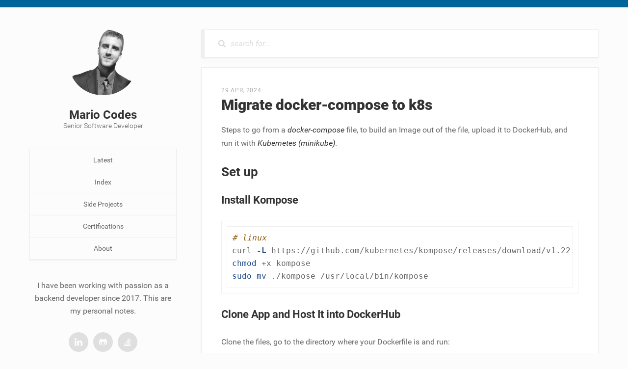

--- FILE ---
content_type: text/html; charset=utf-8
request_url: https://mariocod.es/migrate-docker-compose-to-k8s.html
body_size: 3620
content:
<!DOCTYPE html>
<html>
    <head>
    <meta charset="utf-8">
    <meta http-equiv="X-UA-Compatible" content="IE=edge">
    <meta name="viewport" content="width=device-width, initial-scale=1">

    <title>Migrate docker-compose to k8s | Mario Codes &mdash; Senior Software Developer </title>
    <meta property="og:title" content="Migrate docker-compose to k8s | Mario Codes &mdash; Senior Software Developer " />
    <meta name="twitter:title" content="Migrate docker-compose to k8s | Mario Codes &mdash; Senior Software Developer " />

    <meta name="description" content="I have been working with passion as a backend developer since 2017. This are my personal notes.">
    <meta name="description" property="og:description" content="I have been working with passion as a backend developer since 2017. This are my personal notes." />
    <meta name="twitter:description" content="I have been working with passion as a backend developer since 2017. This are my personal notes." />

    <meta name="twitter:card" content="summary_large_image" />
    
    <meta property="og:url" content="https://mariocod.es/migrate-docker-compose-to-k8s.html" />

    <meta property="og:image" content="" />
    <meta name="twitter:image" content="" />

    <meta name="author" content="Mario Codes" />

    <meta name="copyright" content="Copyright by Mario Codes. All Rights Reserved." />

    <style>
        @font-face {
            font-family: 'Roboto';
            font-style: normal;
            font-weight: 300;
            src: local('Roboto Light'), local('Roboto-Light'), url(https://fonts.gstatic.com/s/roboto/v15/Hgo13k-tfSpn0qi1SFdUfVtXRa8TVwTICgirnJhmVJw.woff2) format('woff2');
            unicode-range: U+0000-00FF, U+0131, U+0152-0153, U+02C6, U+02DA, U+02DC, U+2000-206F, U+2074, U+20AC, U+2212, U+2215, U+E0FF, U+EFFD, U+F000;
        }

        @font-face {
            font-family: 'Roboto';
            font-style: normal;
            font-weight: 400;
            src: local('Roboto'), local('Roboto-Regular'), url(https://fonts.gstatic.com/s/roboto/v15/CWB0XYA8bzo0kSThX0UTuA.woff2) format('woff2');
            unicode-range: U+0000-00FF, U+0131, U+0152-0153, U+02C6, U+02DA, U+02DC, U+2000-206F, U+2074, U+20AC, U+2212, U+2215, U+E0FF, U+EFFD, U+F000;
        }

        @font-face {
            font-family: 'Roboto';
            font-style: normal;
            font-weight: 700;
            src: local('Roboto Bold'), local('Roboto-Bold'), url(https://fonts.gstatic.com/s/roboto/v15/d-6IYplOFocCacKzxwXSOFtXRa8TVwTICgirnJhmVJw.woff2) format('woff2');
            unicode-range: U+0000-00FF, U+0131, U+0152-0153, U+02C6, U+02DA, U+02DC, U+2000-206F, U+2074, U+20AC, U+2212, U+2215, U+E0FF, U+EFFD, U+F000;
        }

        @font-face {
            font-family: 'Roboto';
            font-style: normal;
            font-weight: 900;
            src: local('Roboto Black'), local('Roboto-Black'), url(https://fonts.gstatic.com/s/roboto/v15/mnpfi9pxYH-Go5UiibESIltXRa8TVwTICgirnJhmVJw.woff2) format('woff2');
            unicode-range: U+0000-00FF, U+0131, U+0152-0153, U+02C6, U+02DA, U+02DC, U+2000-206F, U+2074, U+20AC, U+2212, U+2215, U+E0FF, U+EFFD, U+F000;
        }

        @font-face {
            font-family: 'Roboto';
            font-style: italic;
            font-weight: 300;
            src: local('Roboto Light Italic'), local('Roboto-LightItalic'), url(https://fonts.gstatic.com/s/roboto/v15/7m8l7TlFO-S3VkhHuR0at44P5ICox8Kq3LLUNMylGO4.woff2) format('woff2');
            unicode-range: U+0000-00FF, U+0131, U+0152-0153, U+02C6, U+02DA, U+02DC, U+2000-206F, U+2074, U+20AC, U+2212, U+2215, U+E0FF, U+EFFD, U+F000;
        }

        @font-face {
            font-family: 'Roboto';
            font-style: italic;
            font-weight: 400;
            src: local('Roboto Italic'), local('Roboto-Italic'), url(https://fonts.gstatic.com/s/roboto/v15/vPcynSL0qHq_6dX7lKVByfesZW2xOQ-xsNqO47m55DA.woff2) format('woff2');
            unicode-range: U+0000-00FF, U+0131, U+0152-0153, U+02C6, U+02DA, U+02DC, U+2000-206F, U+2074, U+20AC, U+2212, U+2215, U+E0FF, U+EFFD, U+F000;
        }

        @font-face {
            font-family: 'Roboto';
            font-style: italic;
            font-weight: 700;
            src: local('Roboto Bold Italic'), local('Roboto-BoldItalic'), url(https://fonts.gstatic.com/s/roboto/v15/t6Nd4cfPRhZP44Q5QAjcC44P5ICox8Kq3LLUNMylGO4.woff2) format('woff2');
            unicode-range: U+0000-00FF, U+0131, U+0152-0153, U+02C6, U+02DA, U+02DC, U+2000-206F, U+2074, U+20AC, U+2212, U+2215, U+E0FF, U+EFFD, U+F000;
        }

        @font-face {
            font-family: 'Roboto';
            font-style: italic;
            font-weight: 900;
            src: local('Roboto Black Italic'), local('Roboto-BlackItalic'), url(https://fonts.gstatic.com/s/roboto/v15/bmC0pGMXrhphrZJmniIZpY4P5ICox8Kq3LLUNMylGO4.woff2) format('woff2');
            unicode-range: U+0000-00FF, U+0131, U+0152-0153, U+02C6, U+02DA, U+02DC, U+2000-206F, U+2074, U+20AC, U+2212, U+2215, U+E0FF, U+EFFD, U+F000;
        }
    </style>
    
    <link href="https://storage.googleapis.com/industrial-silo-276710.appspot.com/media/images/favicon.svg" rel="shortcut icon" type="image/x-icon" />
    
    <link rel="stylesheet" href="https://mariocod.es/assets/css/main.css">

    <link rel="canonical" href="https://mariocod.es/migrate-docker-compose-to-k8s.html">

    <link rel="alternate" type="application/rss+xml" title="" href="https://mariocod.es/feed.xml">
</head>

    <body>
        <div class="wrapper">
            <aside class="user-profile fixed" role="complementary">
    <div class="burger">
        <input class="trigger hidden" id="toggleBurger" type="checkbox" />
        <label for="toggleBurger">
            <span>Navigation</span>
        </label>
    </div>

    <div class="compact-header">
        <a class="avatar" href="https://mariocod.es"><img alt="Avatar" src="https://firebasestorage.googleapis.com/v0/b/industrial-silo-276710.appspot.com/o/media%2Fimages%2Favatar-without-bg.png?alt=media&token=76a1d845-4710-4ff0-9722-7f8a8712d9cf" /></a>
        <div class="my-info">
            <strong class="my-name">Mario Codes</strong>
            <span class="my-job-title">Senior Software Developer</span>
        </div>
    </div>

    
      <!-- Custom change. If you want to add a new section for the webpage, hardcode it here. Hardcoding because performance improvement. -->
      <div class="mainmenu">
          <a href="https://mariocod.es" >Latest</a>
          <a href="https://mariocod.es/categories" >Index</a>
          <a href="https://mariocod.es/projects" >Side Projects</a>
          <a href="https://mariocod.es/certifications" >Certifications</a>
          <a href="https://mariocod.es/about" >About</a>
      </div>
    

    <p class="about-me">I have been working with passion as a backend developer since 2017. This are my personal notes.</p>

    <ul class="socials">
        <li><a href="http://www.linkedin.com/in/MarioCodes"><svg title="linkedin" width="16" height="16" ><use xmlns:xlink="http://www.w3.org/1999/xlink" xlink:href="https://mariocod.es/assets/svg/social-icons.svg#linkedin-icon"></use></svg></a></li><li><a href="http://www.github.com/MarioCodes"><svg title="github" width="16" height="16" ><use xmlns:xlink="http://www.w3.org/1999/xlink" xlink:href="https://mariocod.es/assets/svg/social-icons.svg#github-icon"></use></svg></a></li><li><a href="https://stackoverflow.com/users/story/5585130"><svg title="stack-overflow" width="16" height="16" ><use xmlns:xlink="http://www.w3.org/1999/xlink" xlink:href="https://mariocod.es/assets/svg/social-icons.svg#stack-overflow-icon"></use></svg></a></li>

        

        
    </ul>
</aside>


            <main class="the-content" role="main">
                <div class="search" role="search">
    <div>
        <div class="show-results-count">0 Results</div>
        <div class="search-holder">
            <input type="text" id="search-input" placeholder="search for..." />
        </div>
    </div>
    <ul id="results-container" class="results-container"></ul>
</div>


                <article class="post single" role="article" itemscope itemtype="http://schema.org/BlogPosting">
    <header class="post-header">
        <ul>
            <li><time datetime="2024-04-29T00:00:00+00:00" itemprop="datePublished">29 Apr, 2024</time></li>
            
        </ul>
        <h1 itemprop="name headline">Migrate docker-compose to k8s</h1>
    </header>

    <div class="post-content">
        <p>Steps to go from a <em>docker-compose</em> file, to build an Image out of the file, upload it to DockerHub, and run it with <em>Kubernetes</em> <em>(minikube)</em>.</p>

<h2 id="set-up">Set up</h2>
<h3 id="install-kompose">Install Kompose</h3>
<div class="language-shell highlighter-rouge"><div class="highlight"><pre class="highlight"><code><span class="c"># linux</span>
curl <span class="nt">-L</span> https://github.com/kubernetes/kompose/releases/download/v1.22.0/kompose-linux-amd64 <span class="nt">-o</span> kompose
<span class="nb">chmod</span> +x kompose
<span class="nb">sudo mv</span> ./kompose /usr/local/bin/kompose
</code></pre></div></div>

<h3 id="clone-app-and-host-it-into-dockerhub">Clone App and Host It into DockerHub</h3>
<p>Clone the files, go to the directory where your Dockerfile is and run:</p>

<div class="language-shell highlighter-rouge"><div class="highlight"><pre class="highlight"><code><span class="c"># mariocodes is my DockerHub username</span>
<span class="c"># kubernetes-custom-java-maven-app is the name of the repo I created at DockerHub</span>
docker build <span class="nt">-f</span> Dockerfile <span class="nt">-t</span> mariocodes/kubernetes-custom-java-maven-app <span class="nb">.</span>
</code></pre></div></div>

<!--more-->

<p>Now if you do</p>

<div class="language-shell highlighter-rouge"><div class="highlight"><pre class="highlight"><code>docker images
</code></pre></div></div>

<p>You should see the image that was created. Log-in to DockerHub.</p>

<div class="language-shell highlighter-rouge"><div class="highlight"><pre class="highlight"><code>docker login <span class="nt">-u</span> mariocodes
</code></pre></div></div>

<h2 id="once-we-have-a-working-image-on-dockerhub">Once we have a working Image on DockerHub</h2>
<h3 id="translate-compose-services-to-k8s-objects">Translate Compose services to K8s Objects</h3>
<p>We already have <code class="language-plaintext highlighter-rouge">kompose</code> installed and a <code class="language-plaintext highlighter-rouge">docker-compose.yml</code> file. A <em>docker-compose</em> file, lays out definitions to run services, A <em>service</em> in compose is a running container. We need to convert these services to K8s objects.</p>

<p>Before converting our resources, we <strong>may need</strong> to modify our existing files. First, we need the image to point to our DockerHub uploaded image instead of a local one, if this was the case. Edit the <em>docker-compose.yaml</em> file:</p>

<div class="language-yaml highlighter-rouge"><div class="highlight"><pre class="highlight"><code><span class="c1"># old, local version.</span>
<span class="na">image</span><span class="pi">:</span> <span class="s">my-java-app:0.0.1</span>

<span class="c1"># changed for remote DockerHub uploaded image. </span>
<span class="na">image</span><span class="pi">:</span> <span class="s">mariocodes/kubernetes-custom-java-maven-app</span> 
<span class="c1"># append at the same level than image.</span>
<span class="na">restart</span><span class="pi">:</span> <span class="s">always</span> 

<span class="c1"># also remove 'volumes' list and 'command' instruction.</span>
</code></pre></div></div>

<p>Run this command at the same carpet <em>docker-compose.yaml</em> is hosted. It will convert <em>compose</em> file into a <em>kubernetes</em> one.</p>

<div class="language-shell highlighter-rouge"><div class="highlight"><pre class="highlight"><code>kompose convert
</code></pre></div></div>

<p><em>(If this didn’t work, it may be needed to remove the <code class="language-plaintext highlighter-rouge">build:</code> section, if present, from *docker-compose.yaml</em>, <strong>before</strong> running <code class="language-plaintext highlighter-rouge">kompose convert</code>)*.</p>

<p>Now, for this case, this is web service app, <code class="language-plaintext highlighter-rouge">kompose</code> created a service, but this service includes an internal <em>ClusterIP</em>, we need a <em>NodePort</em> to be able to communicate with the app from outside the cluster to do a <code class="language-plaintext highlighter-rouge">curl</code>. Modify the service file and add this:</p>

<div class="language-yaml highlighter-rouge"><div class="highlight"><pre class="highlight"><code><span class="na">spec</span><span class="pi">:</span>
  <span class="c1"># add this line</span>
  <span class="na">type</span><span class="pi">:</span> <span class="s">NodePort</span>
  <span class="na">ports</span><span class="pi">:</span>
  <span class="pi">-</span> <span class="na">name</span><span class="pi">:</span> <span class="s2">"</span><span class="s">4001"</span>
    <span class="na">port</span><span class="pi">:</span> <span class="m">4001</span>
<span class="err">	</span><span class="na">targetPort</span><span class="pi">:</span> <span class="m">8080</span>
<span class="err">	</span><span class="c1"># add this too</span>
<span class="err">	</span><span class="na">nodePort</span><span class="pi">:</span> <span class="m">31500</span>
</code></pre></div></div>

<p>Now run:</p>

<div class="language-shell highlighter-rouge"><div class="highlight"><pre class="highlight"><code><span class="c"># only if it wasn't started yet as multinode - this avoids work on master</span>
minikube start <span class="nt">--nodes</span> 2 <span class="nt">-p</span> multinode-demo

<span class="c"># see status</span>
minikube status <span class="nt">-p</span> multinode-demo

kubectl apply <span class="nt">-f</span> &lt;created_output_files&gt;,&lt;created_output_files&gt;

<span class="c"># annotate the PORT. It should be 31500 (or the one we set before).</span>
kubectl get svc
<span class="c"># annotate the INTERNAL-IP (in the range 192.168.x.x)</span>
kubectl get nodes <span class="nt">-o</span> wide

<span class="c"># execute a CURL for the previous notes IP:Port/endpoint</span>
curl http://192.168.49.2:31500/my-java-app/hello-world
</code></pre></div></div>

<h2 id="references">Reference(s)</h2>
<p>https://www.digitalocean.com/community/tutorials/how-to-migrate-a-docker-compose-workflow-to-kubernetes<br />
https://minikube.sigs.k8s.io/docs/tutorials/multi_node/<br />
https://hub.docker.com/repository/docker/mariocodes/kubernetes-custom-java-maven-app</p>

    </div>

    <footer class="post-footer">
        <div class="share">Share
            <ul class="social-networks">
                <li class="share-facebook"><a href="https://www.facebook.com/sharer.php?s=100&p[title]=Migrate docker-compose to k8s&p[summary]=Steps to go from a docker-compose file, to build an Image out of the file, upload it to DockerHub, and run it with Kubernetes (minikube)....&p[url]=https://mariocod.es/migrate-docker-compose-to-k8s.html" class="s_facebook" target="_blank" onclick="window.open(this.href, '','width=700,height=300');return false;"><svg title="" width="16" height="16"><use xmlns:xlink="http://www.w3.org/1999/xlink" xlink:href="https://mariocod.es/assets/svg/social-icons.svg#facebook-icon"></use></svg></a></li>
                <li class="share-twitter"><a href="http://twitter.com/share?url=https://mariocod.es/migrate-docker-compose-to-k8s.html&text=Steps to go from a docker-compose file, to build an Image out of the file, upload it to DockerHub, and run it with Kubernetes (minikube)....&hashtags=" rel="noreferrer" target="_blank" onclick="window.open(this.href, '','width=700,height=300');return false;"><svg title="" width="16" height="16"><use xmlns:xlink="http://www.w3.org/1999/xlink" xlink:href="https://mariocod.es/assets/svg/social-icons.svg#twitter-icon"></use></svg></a></li>
            </ul>
        </div>
        
        <div class="tags">
            <ul>
                
            </ul>
        </div>
        
    </footer>
</article>


            </main>
        </div>

        <script src="https://mariocod.es/assets/js/jquery-1.12.2.min.js"></script>
<script src="https://mariocod.es/assets/js/backtotop.js"></script>
<script src="https://mariocod.es/assets/js/lunr.min.js"></script>
<script src="https://mariocod.es/assets/js/lunr-feed.js"></script>
<script src="https://mariocod.es/assets/js/jquery.fitvids.js"></script>
<script src="https://mariocod.es/assets/js/svg4everybody.min.js"></script>
<script src="https://mariocod.es/assets/js/scripts.js"></script>

<!-- The core Firebase JS SDK is always required and must be listed first -->
<script src="https://www.gstatic.com/firebasejs/7.14.3/firebase-app.js"></script>

<!-- TODO: Add SDKs for Firebase products that you want to use
     https://firebase.google.com/docs/web/setup#available-libraries -->
<script src="https://www.gstatic.com/firebasejs/7.14.3/firebase-analytics.js"></script>

<script>
  // Your web app's Firebase configuration
  var firebaseConfig = {
    apiKey: "AIzaSyDFg5h47ma0DhUPGo7Bc5zmb2XoDlxysvo",
    authDomain: "industrial-silo-276710.firebaseapp.com",
    databaseURL: "https://industrial-silo-276710.firebaseio.com",
    projectId: "industrial-silo-276710",
    storageBucket: "industrial-silo-276710.appspot.com",
    messagingSenderId: "733498148263",
    appId: "1:733498148263:web:98cbadf7ef4d3e178c6282",
    measurementId: "G-93YYDD7R8E"
  };
  // Initialize Firebase
  firebase.initializeApp(firebaseConfig);
  firebase.analytics();
</script>

    </body>
</html>

--- FILE ---
content_type: text/css; charset=utf-8
request_url: https://mariocod.es/assets/css/main.css
body_size: 3073
content:
*{box-sizing:border-box;-moz-box-sizing:border-box}body{margin:0;padding:0;font:400 14px/1 "Roboto",Arial,sans-serif;color:#666;background:#fcfcfc;box-shadow:inset 0 15px 0 #069}h1,h2,h3,h4,h5,h6{line-height:normal;margin:0}dl,dt,dd,ul{margin:0;padding:0;list-style:none}ol{margin:0;padding:0 0 0 20px}form,input,textarea,select{font:400 16px/16px "Roboto",Arial,sans-serif;margin:0;padding:0;resize:none}img{max-width:100%;width:100%;margin:0 auto;height:auto;display:block;border:0}a{text-decoration:none;color:#666}p{margin:0}input:focus,textarea:focus,select:focus{outline:none}header,nav,section,main,article,aside,figure,footer,iframe,object,svg{display:block;margin:0}.clear:before,.clear:after{content:"";display:table}.clear:after{clear:both}.clear{zoom:1}::-ms-clear{display:none}#image-scrum-psm1-index{max-width:150px}#image-gcp-certification{max-width:60%}.design-color-theory{max-width:50%}.wrapper{max-width:1200px;margin:0 auto;padding:60px 20px}.user-profile{position:absolute;top:60px;width:100%;max-width:300px;text-align:center;transition:right .3s ease-in-out;-moz-transition:right .3s ease-in-out;-webkit-transition:right .3s ease-in-out;-o-transition:right .3s ease-in-out}.user-profile.fixed{position:fixed}.user-profile .compact-header .avatar{display:block;margin:0 auto 25px}.user-profile .compact-header .avatar:hover img{opacity:.9}.user-profile .compact-header .avatar img{max-width:140px;max-height:140px;border-radius:50%;transition:opacity .1s ease;-moz-transition:opacity .1s ease;-webkit-transition:opacity .1s ease;-o-transition:opacity .1s ease}.user-profile .compact-header .my-info .my-name{display:block;font-size:24px;font-weight:700;line-height:30px;color:#333}.user-profile .compact-header .my-info .my-job-title{font-size:14px;font-weight:300;margin:5px 0 0}.user-profile .mainmenu{margin:40px 0;text-align:center}.user-profile .mainmenu a{display:block;max-width:300px;margin:0 auto;padding:15px 0;border:1px solid #eee;border-top:none;background:#fcfcfc;box-shadow:0 2px 3px rgba(0,0,0,.05);transition:all .1s ease;-moz-transition:all .1s ease;-webkit-transition:all .1s ease;-o-transition:all .1s ease}.user-profile .mainmenu a:hover,.user-profile .mainmenu a.active{background:#f9f9f9;box-shadow:0 2px 3px rgba(0,0,0,.05),inset 4px 0 0 #069}.user-profile .mainmenu a:first-of-type{border-top:1px solid #eee}.user-profile .about-me{font-size:16px;line-height:26px;margin:30px 0 0}.user-profile .socials{display:-webkit-box;display:-moz-box;display:-ms-flexbox;display:-webkit-flex;display:flex;-webkit-justify-content:center;justify-content:center;margin:25px 0 0}.user-profile .socials li{margin:5px}.user-profile .socials li a{display:-webkit-box;display:-moz-box;display:-ms-flexbox;display:-webkit-flex;display:flex;-webkit-align-items:center;align-items:center;-webkit-justify-content:center;justify-content:center;width:40px;height:40px;background:#dfdfdf;border-radius:50%;transition:all .1s ease;-moz-transition:all .1s ease;-webkit-transition:all .1s ease;-o-transition:all .1s ease}.user-profile .socials li a:hover{background:#069}.user-profile .socials li a svg *{fill:#fff}.user-profile .burger{display:none !important}.user-profile .burger .hidden{display:none}.user-profile .burger label{display:block;padding:8px 0;cursor:pointer;margin:0}.user-profile .burger label>span{position:relative;display:block;width:24px;height:2px;background:#111;text-indent:-9999px;transition:background .01s .3s ease;-moz-transition:background .01s .3s ease;-webkit-transition:background .01s .3s ease;-o-transition:background .01s .3s ease}.user-profile .burger label>span:before,.user-profile .burger label>span:after{position:absolute;left:0;width:24px;height:2px;background:#111;content:"";transition:top .3s .35s ease,transform .3s .05s ease;-moz-transition:top .3s .35s ease,transform .3s .05s ease;-webkit-transition:top .3s .35s ease,transform .3s .05s ease;-o-transition:top .3s .35s ease,transform .3s .05s ease}.user-profile .burger label>span:before{top:-8px}.user-profile .burger label>span:after{top:8px}.user-profile .burger .trigger:checked~label>span{background:rgba(0,0,0,0)}.user-profile .burger .trigger:checked~label>span:after,.user-profile .burger .trigger:checked~label>span:before{transition:top .3s .05s ease,transform .3s .35s ease;-moz-transition:top .3s .05s ease,transform .3s .35s ease;-webkit-transition:top .3s .05s ease,transform .3s .35s ease;-o-transition:top .3s .05s ease,transform .3s .35s ease;top:0}.user-profile .burger .trigger:checked~label>span:before{-webkit-transform:rotate(45deg);-moz-transform:rotate(45deg);-ms-transform:rotate(45deg);-o-transform:rotate(45deg);transform:rotate(45deg)}.user-profile .burger .trigger:checked~label>span:after{-webkit-transform:rotate(-45deg);-moz-transform:rotate(-45deg);-ms-transform:rotate(-45deg);-o-transform:rotate(-45deg);transform:rotate(-45deg)}.the-content{margin-left:350px}.the-content>h1{text-transform:uppercase;color:#aaa;letter-spacing:.1em;font-size:12px;font-weight:400;margin:0 0 20px;text-align:center}.the-content .search{position:relative;margin:0 0 20px;border:1px solid #eee;background:#fff;box-shadow:0 2px 3px rgba(0,0,0,.05),inset 6px 0 0 #eee}.the-content .search ::-webkit-input-placeholder{color:#ddd;font-size:16px;font-style:italic}.the-content .search :-moz-placeholder{color:#ddd;opacity:1;font-size:16px;font-style:italic}.the-content .search ::-moz-placeholder{color:#ddd;opacity:1;font-size:16px;font-style:italic}.the-content .search :-ms-input-placeholder{color:#ddd;font-size:16px;font-style:italic}.the-content .search>div{display:-webkit-box;display:-moz-box;display:-ms-flexbox;display:-webkit-flex;display:flex;overflow:hidden}.the-content .search>div .show-results-count{min-width:110px;margin-left:-110px;padding:0 20px;min-height:55px;line-height:55px;color:#ddd;background:#fff;letter-spacing:.05em;font-size:11px;text-transform:uppercase;box-shadow:6px 0 0 0 #eee;transition:all .2s ease;-moz-transition:all .2s ease;-webkit-transition:all .2s ease;-o-transition:all .2s ease}.the-content .search>div .show-results-count.active{margin-left:0}.the-content .search>div .search-holder{width:100%;margin:0 0 0 34px;background:url(../svg/search-icon.svg) no-repeat left center;-webkit-background-size:15px 16px;-moz-background-size:15px 16px;-o-background-size:15px 16px;background-size:15px 16px;padding:0 0 0 25px}.the-content .search>div .search-holder input{width:100%;min-height:55px;line-height:22px;background:none;border:none}.the-content .search .results-container{position:absolute;left:-1px;width:calc(100% + 2px);padding:1px;box-shadow:inset 0 0 0 1px #eee,0 7px 10px rgba(0,0,0,.05);z-index:1000}.the-content .search .results-container li{font-size:15px}.the-content .search .results-container li a{position:relative;display:block;padding:15px 15px 15px 35px;background:#fcfcfc;box-shadow:0 -1px 0 #eee;transition:background .1s ease;-moz-transition:background .1s ease;-webkit-transition:background .1s ease;-o-transition:background .1s ease}.the-content .search .results-container li a:before{position:absolute;top:50%;left:15px;background:#666;content:"";width:5px;height:5px;border-radius:50%;-webkit-transform:translate(0, -50%);-moz-transform:translate(0, -50%);-ms-transform:translate(0, -50%);-o-transform:translate(0, -50%);transform:translate(0, -50%)}.the-content .search .results-container li a:hover{background:#fff}.the-content .post{position:relative;margin:40px 0 0;padding:40px 40px 80px;border:1px solid #eee;background:#fff;box-shadow:0 2px 3px rgba(0,0,0,.05)}.the-content .post.page{padding:40px}.the-content .post:first-of-type{margin:0}.the-content .post .post-header ul{display:-webkit-box;display:-moz-box;display:-ms-flexbox;display:-webkit-flex;display:flex;margin:0 0 6px}.the-content .post .post-header ul li{position:relative;margin:0 0 0 10px;padding:0 0 0 12px;text-transform:uppercase;font-size:12px;letter-spacing:.06em;color:#aaa}.the-content .post .post-header ul li:first-of-type{margin:0;padding:0}.the-content .post .post-header ul li:first-of-type:before{content:none}.the-content .post .post-header ul li:before{position:absolute;top:50%;left:0;width:3px;height:3px;border-radius:50%;background:#ddd;content:"";-webkit-transform:translate(0, -50%);-moz-transform:translate(0, -50%);-ms-transform:translate(0, -50%);-o-transform:translate(0, -50%);transform:translate(0, -50%)}.the-content .post .post-header ul li.cats a{color:#aaa;border-bottom:1px solid rgba(0,0,0,0);transition:all .1s ease;-moz-transition:all .1s ease;-webkit-transition:all .1s ease;-o-transition:all .1s ease}.the-content .post .post-header ul li.cats a:last-of-type:after{content:none}.the-content .post .post-header ul li.cats a:after{content:","}.the-content .post .post-header ul li.cats a:hover{color:#069;border-bottom:1px solid #069}.the-content .post .post-header h1,.the-content .post .post-header h2{font-size:30px;font-weight:900;margin:0 0 20px;color:#333}.the-content .post .post-header h1 a,.the-content .post .post-header h2 a{color:#333;transition:color .1s ease;-moz-transition:color .1s ease;-webkit-transition:color .1s ease;-o-transition:color .1s ease}.the-content .post .post-header h1 a:hover,.the-content .post .post-header h2 a:hover{color:#069}.the-content .post .post-content{font-size:16px;line-height:26px}.the-content .post .post-content abbr{border-bottom:1px dotted #666;text-decoration:none;cursor:help}.the-content .post .post-content code,.the-content .post .post-content kbd,.the-content .post .post-content pre{margin:0;font-family:monospace;word-wrap:break-word;word-break:break-word;overflow-x:auto}.the-content .post .post-content address,.the-content .post .post-content cite,.the-content .post .post-content var{font-style:italic}.the-content .post .post-content blockquote{margin:40px 0;padding-left:30px;font-style:italic;border-left:3px solid #aaa}.the-content .post .post-content em,.the-content .post .post-content strong{color:#333}.the-content .post .post-content h1,.the-content .post .post-content h2,.the-content .post .post-content h3,.the-content .post .post-content h4,.the-content .post .post-content h5,.the-content .post .post-content h6{position:relative;left:-40px;padding:0 0 0 40px;margin:30px 0;color:#333}.the-content .post .post-content h1{font-size:30px}.the-content .post .post-content h2{font-size:26px}.the-content .post .post-content h3{font-size:22px}.the-content .post .post-content h4{font-size:20px}.the-content .post .post-content h5{font-size:18px}.the-content .post .post-content h6{font-size:16px}.the-content .post .post-content .heading-marker{position:absolute;left:15px;top:50%;border:none;font-weight:400;color:#dadada;font-size:24px;transition:color .1s linear;-moz-transition:color .1s linear;-webkit-transition:color .1s linear;-o-transition:color .1s linear;-webkit-transform:translate(0, -50%);-moz-transform:translate(0, -50%);-ms-transform:translate(0, -50%);-o-transform:translate(0, -50%);transform:translate(0, -50%)}.the-content .post .post-content .heading-marker:hover{color:#aaa}.the-content .post .post-content a{color:#069;border-bottom:1px solid #069;transition:border .1s ease;-moz-transition:border .1s ease;-webkit-transition:border .1s ease;-o-transition:border .1s ease}.the-content .post .post-content a:hover{border:none}.the-content .post .post-content ul,.the-content .post .post-content ol{margin:15px 0}.the-content .post .post-content ul ul,.the-content .post .post-content ul ol,.the-content .post .post-content ol ul,.the-content .post .post-content ol ol{padding:0 0 0 20px}.the-content .post .post-content ul li,.the-content .post .post-content ol li{margin:5px 0}.the-content .post .post-content ul li>code,.the-content .post .post-content ol li>code{font-size:14px;padding:3px 6px;background:#fcfcfc;border:1px solid #eee}.the-content .post .post-content dl{margin:40px 0}.the-content .post .post-content dl dt{margin:10px 0 0;font-size:18px;font-weight:700}.the-content .post .post-content dl dd{margin:5px 0}.the-content .post .post-content dl dd>code{font-size:14px;padding:3px 6px;background:#fcfcfc;border:1px solid #eee}.the-content .post .post-content ul{list-style-type:disc;list-style-position:inside}.the-content .post .post-content p{margin:15px 0;line-height:27px}.the-content .post .post-content p>code{font-size:14px;padding:3px 6px;background:#fcfcfc;border:1px solid #eee}.the-content .post .post-content .alignleft{float:left;margin:20px 30px 20px 0}.the-content .post .post-content .alignright{float:right;margin:20px 0 20px 20px}.the-content .post .post-content .aligncenter{clear:both;margin:0 auto 20px}.the-content .post .post-content figcaption{color:#aaa;font-size:13px;font-style:italic;padding-top:10px}.the-content .post .post-content .highlight{background:#fff;border:1px solid #eee;padding:10px}.the-content .post .post-content .highlight .hll{background-color:#ffc}.the-content .post .post-content .highlight .c{color:#8f5902;font-style:italic}.the-content .post .post-content .highlight .err{color:#a40000;border:1px solid #ef2929}.the-content .post .post-content .highlight .g{color:#000}.the-content .post .post-content .highlight .k{color:#204a87;font-weight:bold}.the-content .post .post-content .highlight .l{color:#000}.the-content .post .post-content .highlight .n{color:#000}.the-content .post .post-content .highlight .o{color:#ce5c00;font-weight:bold}.the-content .post .post-content .highlight .x{color:#000}.the-content .post .post-content .highlight .p{color:#000;font-weight:bold}.the-content .post .post-content .highlight .cm{color:#8f5902;font-style:italic}.the-content .post .post-content .highlight .cp{color:#8f5902;font-style:italic}.the-content .post .post-content .highlight .c1{color:#8f5902;font-style:italic}.the-content .post .post-content .highlight .cs{color:#8f5902;font-style:italic}.the-content .post .post-content .highlight .gd{color:#a40000}.the-content .post .post-content .highlight .ge{color:#000;font-style:italic}.the-content .post .post-content .highlight .gr{color:#ef2929}.the-content .post .post-content .highlight .gh{color:navy;font-weight:bold}.the-content .post .post-content .highlight .gi{color:#00a000}.the-content .post .post-content .highlight .go{color:#000;font-style:italic}.the-content .post .post-content .highlight .gp{color:#8f5902}.the-content .post .post-content .highlight .gs{color:#000;font-weight:bold}.the-content .post .post-content .highlight .gu{color:purple;font-weight:bold}.the-content .post .post-content .highlight .gt{color:#a40000;font-weight:bold}.the-content .post .post-content .highlight .kc{color:#204a87;font-weight:bold}.the-content .post .post-content .highlight .kd{color:#204a87;font-weight:bold}.the-content .post .post-content .highlight .kn{color:#204a87;font-weight:bold}.the-content .post .post-content .highlight .kp{color:#204a87;font-weight:bold}.the-content .post .post-content .highlight .kr{color:#204a87;font-weight:bold}.the-content .post .post-content .highlight .kt{color:#204a87;font-weight:bold}.the-content .post .post-content .highlight .ld{color:#000}.the-content .post .post-content .highlight .m{color:#0000cf;font-weight:bold}.the-content .post .post-content .highlight .s{color:#4e9a06}.the-content .post .post-content .highlight .na{color:#c4a000}.the-content .post .post-content .highlight .nb{color:#204a87}.the-content .post .post-content .highlight .nc{color:#000}.the-content .post .post-content .highlight .no{color:#000}.the-content .post .post-content .highlight .nd{color:#5c35cc;font-weight:bold}.the-content .post .post-content .highlight .ni{color:#ce5c00}.the-content .post .post-content .highlight .ne{color:#c00;font-weight:bold}.the-content .post .post-content .highlight .nf{color:#000}.the-content .post .post-content .highlight .nl{color:#f57900}.the-content .post .post-content .highlight .nn{color:#000}.the-content .post .post-content .highlight .nx{color:#000}.the-content .post .post-content .highlight .py{color:#000}.the-content .post .post-content .highlight .nt{color:#204a87;font-weight:bold}.the-content .post .post-content .highlight .nv{color:#000}.the-content .post .post-content .highlight .ow{color:#204a87;font-weight:bold}.the-content .post .post-content .highlight .w{color:#f8f8f8;text-decoration:underline}.the-content .post .post-content .highlight .mf{color:#0000cf;font-weight:bold}.the-content .post .post-content .highlight .mh{color:#0000cf;font-weight:bold}.the-content .post .post-content .highlight .mi{color:#0000cf;font-weight:bold}.the-content .post .post-content .highlight .mo{color:#0000cf;font-weight:bold}.the-content .post .post-content .highlight .sb{color:#4e9a06}.the-content .post .post-content .highlight .sc{color:#4e9a06}.the-content .post .post-content .highlight .sd{color:#8f5902;font-style:italic}.the-content .post .post-content .highlight .s2{color:#4e9a06}.the-content .post .post-content .highlight .se{color:#4e9a06}.the-content .post .post-content .highlight .sh{color:#4e9a06}.the-content .post .post-content .highlight .si{color:#4e9a06}.the-content .post .post-content .highlight .sx{color:#4e9a06}.the-content .post .post-content .highlight .sr{color:#4e9a06}.the-content .post .post-content .highlight .s1{color:#4e9a06}.the-content .post .post-content .highlight .ss{color:#4e9a06}.the-content .post .post-content .highlight .bp{color:#3465a4}.the-content .post .post-content .highlight .vc{color:#000}.the-content .post .post-content .highlight .vg{color:#000}.the-content .post .post-content .highlight .vi{color:#000}.the-content .post .post-content .highlight .il{color:#0000cf;font-weight:bold}.the-content .post .post-footer{display:-webkit-box;display:-moz-box;display:-ms-flexbox;display:-webkit-flex;display:flex;position:absolute;bottom:0;left:0;width:100%;border-top:1px solid #eee;background:#fbfbfb;box-shadow:inset 0 10px 10px -9px rgba(0,0,0,.08)}.the-content .post .post-footer div{min-height:48px;font-size:11px;line-height:48px;color:#aaa}.the-content .post .post-footer div.share{position:relative;padding:0 20px 0 40px;text-transform:uppercase;background:url(../svg/share-icon.svg) no-repeat 20px center;border-right:1px solid #eee;-webkit-background-size:10px 10px;-moz-background-size:10px 10px;-o-background-size:10px 10px;background-size:10px 10px;transition:background-color .1s ease;-moz-transition:background-color .1s ease;-webkit-transition:background-color .1s ease;-o-transition:background-color .1s ease;cursor:pointer}.the-content .post .post-footer div.share:hover{background-color:#fff}.the-content .post .post-footer div.share.active{background-color:#fff}.the-content .post .post-footer div.share.active .social-networks{display:-webkit-box;display:-moz-box;display:-ms-flexbox;display:-webkit-flex;display:flex}.the-content .post .post-footer div.share .social-networks{display:none;position:absolute;top:-48px;left:50%;width:100px;box-shadow:0 0 0 1px #eee,0 3px 4px rgba(0,0,0,.05);-webkit-transform:translate(-50%, 0);-moz-transform:translate(-50%, 0);-ms-transform:translate(-50%, 0);-o-transform:translate(-50%, 0);transform:translate(-50%, 0)}.the-content .post .post-footer div.share .social-networks li{position:relative;width:50%;min-height:50px;background:#fff;text-align:center;box-shadow:inset 1px 0 0 #eee;transition:background .1s ease;-moz-transition:background .1s ease;-webkit-transition:background .1s ease;-o-transition:background .1s ease}.the-content .post .post-footer div.share .social-networks li:first-of-type{box-shadow:none}.the-content .post .post-footer div.share .social-networks li.share-facebook:hover{background:#3b5998}.the-content .post .post-footer div.share .social-networks li.share-twitter:hover{background:#55acee}.the-content .post .post-footer div.share .social-networks li:hover a svg{fill:#fff}.the-content .post .post-footer div.share .social-networks li a{position:absolute;width:100%;height:100%;left:0;top:0}.the-content .post .post-footer div.share .social-networks li a svg{display:inline-block;vertical-align:middle;transition:fill .1s ease;-moz-transition:fill .1s ease;-webkit-transition:fill .1s ease;-o-transition:fill .1s ease}.the-content .post .post-footer div.tags{width:100%;padding:0 10px;text-transform:lowercase}.the-content .post .post-footer div.tags ul{display:-webkit-box;display:-moz-box;display:-ms-flexbox;display:-webkit-flex;display:flex;-webkit-flex-flow:row wrap;-moz-flex-flow:row wrap;-ms-flex-flow:row wrap;flex-flow:row wrap;-webkit-justify-content:flex-end;justify-content:flex-end}.the-content .post .post-footer div.tags ul li{margin:0 0 0 5px}.the-content .post .post-footer div.tags ul li a{color:#aaa;background:#eee;padding:4px 10px;border-radius:18px;transition:background .1s ease;-moz-transition:background .1s ease;-webkit-transition:background .1s ease;-o-transition:background .1s ease}.the-content .post .post-footer div.tags ul li a:hover{background:#e4e4e4}.the-content .comments{position:relative;margin:40px 0 0;padding:40px;border:1px solid #eee;background:#fff;box-shadow:0 2px 3px rgba(0,0,0,.05)}.the-content .pagination{display:-webkit-box;display:-moz-box;display:-ms-flexbox;display:-webkit-flex;display:flex;-webkit-justify-content:space-between;justify-content:space-between;position:relative;margin:40px 0 0}.the-content .pagination.next{-webkit-justify-content:flex-end;justify-content:flex-end}.the-content .pagination .previous,.the-content .pagination .next{padding:14px 20px;border:1px solid #eee;background:#fff;box-shadow:0 2px 3px rgba(0,0,0,.05);text-transform:uppercase;font-size:14px;font-weight:900;color:#666}.the-content .pagination .previous:hover,.the-content .pagination .next:hover{background:#069;color:#fff}.the-content .pagination .page_number{position:absolute;left:50%;top:50%;-webkit-transform:translate(-50%, -50%);-moz-transform:translate(-50%, -50%);-ms-transform:translate(-50%, -50%);-o-transform:translate(-50%, -50%);transform:translate(-50%, -50%);font-size:12px;color:#aaa}.not-found{text-align:center}.not-found.post{padding:40px;font-size:16px}@media screen and (max-width: 768px),screen and (max-device-width: 768px){body{box-shadow:none}.wrapper{padding:120px 20px 50px;transition:padding .3s ease-in-out;-moz-transition:padding .3s ease-in-out;-webkit-transition:padding .3s ease-in-out;-o-transition:padding .3s ease-in-out}.wrapper.active{padding:30px 20px}.user-profile{position:fixed;top:0;right:-100%;margin:0;width:300px;height:100%;padding:40px 30px 30px;z-index:9999;background:#fff;box-shadow:0 0 30px rgba(0,0,0,.15)}.user-profile.active{right:0;overflow-y:auto}.user-profile.active .compact-header{display:block;position:static;top:-100px;width:100%;padding:0;box-shadow:none}.user-profile.active .compact-header .avatar{margin:0 auto 5px}.user-profile.active .compact-header .my-info{text-align:center}.user-profile .compact-header{display:-webkit-box;display:-moz-box;display:-ms-flexbox;display:-webkit-flex;display:flex;-webkit-align-items:center;align-items:center;position:fixed;top:5px;left:0;width:100%;padding:20px;background:#fff;box-shadow:0 2px 10px rgba(0,0,0,.1),0 -5px 0 #069;z-index:9998}.user-profile .compact-header .avatar{margin:0 20px 0 0;display:inline-block}.user-profile .compact-header .avatar img{width:50px;height:50px}.user-profile .compact-header .my-info{text-align:left}.user-profile .compact-header .my-info .my-name{font-size:18px;line-height:26px}.user-profile .compact-header .my-info .my-job-title{font-size:13px}.user-profile .mainmenu,.user-profile .socials{margin:20px 0}.user-profile .about-me{font-size:15px;line-height:24px;margin:20px 0 0}.user-profile .burger{display:block !important;position:fixed;top:40px;right:20px;z-index:9999}.the-content{width:100%;margin:0}.backtotop{width:30px !important;height:30px !important;bottom:10px !important;right:10px !important;background-size:50% !important}}@media screen and (max-width: 640px),screen and (max-device-width: 640px){.the-content .post{padding:20px 20px 120px}.the-content .post .post-content .heading-marker{position:static;left:auto;top:auto;font-size:inherit;margin:0 0 0 10px;-webkit-transform:none;-moz-transform:none;-ms-transform:none;-o-transform:none;transform:none}.the-content .post .post-content .alignleft,.the-content .post .post-content .alignright{float:none;margin:20px 0}.the-content .post .post-content .alignleft img,.the-content .post .post-content .alignright img{width:100%}}@media screen and (max-width: 480px),screen and (max-device-width: 480px){.the-content .search>div .search-holder{width:45%}.the-content .post .post-footer div.tags{position:static;text-align:left;border-top:1px solid #eee}}/*# sourceMappingURL=main.css.map */

--- FILE ---
content_type: text/javascript; charset=utf-8
request_url: https://mariocod.es/assets/js/backtotop.js
body_size: 1248
content:
/*
* Back To Top 
* by Georgi Kalaydzhiev, Web Designer & Front-end Developer http://joro.me/
* 
* Copyright (c) 2013.
* Licensed under the MIT License http://www.opensource.org/licenses/mit-license.php
*
* Description: Just scrolls back to top. You can modify button style.
* 
* Version: 1.0, 18/11/2013
* Version: 1.1, 17/12/2013
* Version: 1.2, 22/11/2017
*/

$(document).ready( function() {
	(function($) {
		function backToTop(userSettings) {
			
			var defaultSettings = { backgroundColor: '#000', width: '40px', height: '40px', opacity: '0.2', opacityOnHover: '0.4', positionToAppear: '300' };
			var settings = $.extend({}, defaultSettings, userSettings);

			var backToTopStyle = {
				'position' : 'fixed',
				'bottom' : '50px',
				'right' : '50px',
				'zIndex' : '10000',
				'opacity' : settings.opacity,
				'width' : settings.width,
				'height' : settings.height,
				'background-color' : settings.backgroundColor,
				'background-image' : 'url([data-uri])',
				'background-position' : 'center center',
				'background-repeat' : 'no-repeat',
				'borderRadius' : '50%',
				'cursor' : 'pointer'
			};
			
			$('<span class="backtotop"></span>').css(backToTopStyle).appendTo('body').hide();

			var backToTopButton = $('.backtotop');

			var el = $('html, body');
            if (/Edge\/\d./i.test(navigator.userAgent)){
                var el = $('body');
            }

			function getScrollPos() {
				scrollPos = $(document).scrollTop();
				if (scrollPos > settings.positionToAppear)
					backToTopButton.fadeIn();
				else
					backToTopButton.fadeOut();
			}

			getScrollPos();

			$(document).scroll( function() {
				getScrollPos();
			});

			backToTopButton.on({
				click: function(e) {
					var elPos = el.scrollTop();
				
					if (elPos !== 0)
					  el.animate({scrollTop: 0}, 300);
					  
					e.preventDefault();
				},
				mouseover: function() {
					$(this).animate({'opacity': settings.opacityOnHover}, 200);
				},
				mouseout: function() {
					$(this).animate({'opacity': settings.opacity}, 200);
				}
			});

		};

		backToTop();

	}(jQuery));
});

--- FILE ---
content_type: image/svg+xml
request_url: https://mariocod.es/assets/svg/social-icons.svg
body_size: 3994
content:
<svg version="1.1" xmlns="http://www.w3.org/2000/svg">
	<defs>
		<symbol id="facebook-icon" viewBox="0 0 12 23.1">
            <path d="M12,3.8H9.8c-1.7,0-2,.8-2,2V8.5h4.1l-0.5,4.1H7.8V23.1H3.5V12.6H0V8.5H3.5v-3C3.5,1.9,5.7,0,8.8,0L12,0.2V3.8Z" />
        </symbol>

		<symbol id="twitter-icon" viewBox="0 0 12 9.7">
		    <path d="M10.8,2.4c0,0.1,0,.2,0,0.3a6.9,6.9,0,0,1-7,7A7,7,0,0,1,0,8.6H0.6A4.9,4.9,0,0,0,3.6,7.6,2.5,2.5,0,0,1,1.3,5.9H2.5a2.5,2.5,0,0,1-2-2.4h0L1.6,3.7A2.5,2.5,0,0,1,.8.4,7,7,0,0,0,5.9,3a2.8,2.8,0,0,1-.1-0.6A2.5,2.5,0,0,1,10.1.8,4.8,4.8,0,0,0,11.7.2a2.5,2.5,0,0,1-1.1,1.4L12,1.2A5.3,5.3,0,0,1,10.8,2.4Z" />
		</symbol>

		<symbol id="instagram-icon" viewBox="0 0 12 12">
		    <path d="M12,10.5A1.5,1.5,0,0,1,10.5,12H1.5A1.5,1.5,0,0,1,0,10.5V1.5A1.5,1.5,0,0,1,1.5,0h8.9A1.5,1.5,0,0,1,12,1.5v8.9ZM10.6,5.1H9.6a3.4,3.4,0,0,1,.2,1A3.7,3.7,0,0,1,6,9.7,3.7,3.7,0,0,1,2.3,6.1a3.4,3.4,0,0,1,.2-1H1.3v5.1a0.5,0.5,0,0,0,.5.5h8.4a0.5,0.5,0,0,0,.5-0.5V5.1ZM6,3.6A2.4,2.4,0,0,0,3.6,6,2.4,2.4,0,0,0,6,8.3,2.4,2.4,0,0,0,8.4,6,2.4,2.4,0,0,0,6,3.6Zm4.6-1.8a0.5,0.5,0,0,0-.5-0.5H8.7a0.5,0.5,0,0,0-.5.5V3.2a0.5,0.5,0,0,0,.5.5h1.4a0.5,0.5,0,0,0,.5-0.5V1.9Z" />
		</symbol>

		<symbol id="google-plus-icon" viewBox="0 0 12 7.6">
		    <path d="M3.8,7.6A3.8,3.8,0,0,1,3.8,0,3.6,3.6,0,0,1,6.4,1l-1,1a2.1,2.1,0,0,0-1.5-.6A2.4,2.4,0,0,0,1.5,3.8,2.4,2.4,0,0,0,3.8,6.2,2.1,2.1,0,0,0,6,4.6H3.8V3.3H7.4a3.2,3.2,0,0,1,.1.6A3.5,3.5,0,0,1,3.8,7.6ZM12,4.4H10.9V5.5H9.8V4.4H8.7V3.3H9.8V2.2h1.1V3.3H12V4.4Z" />
		</symbol>

		<symbol id="linkedin-icon" viewBox="0 0 12 11.5">
		    <path d="M1.4,2.7h0A1.3,1.3,0,0,1,0,1.3,1.3,1.3,0,0,1,1.5,0,1.3,1.3,0,0,1,2.9,1.3,1.3,1.3,0,0,1,1.4,2.7Zm1.3,8.8H0.1V3.7H2.7v7.7Zm9.3,0H9.4V7.3c0-1-.4-1.7-1.3-1.7a1.4,1.4,0,0,0-1.3.9,1.9,1.9,0,0,0-.1.6v4.3H4.1c0-7,0-7.7,0-7.7H6.7V4.9h0A2.6,2.6,0,0,1,9,3.5c1.7,0,3,1.1,3,3.5v4.4Z" />
		</symbol>

		<symbol id="skype-icon" viewBox="0 0 12 12">
		    <path d="M9,12a3,3,0,0,1-1.8-.6H6A5.5,5.5,0,0,1,.5,6,5.8,5.8,0,0,1,.6,4.8,3,3,0,0,1,4.8.6H6A5.5,5.5,0,0,1,11.5,6a5.8,5.8,0,0,1-.1,1.2A3,3,0,0,1,9,12ZM6.7,5.2L5.9,5c-0.6-.1-1-0.2-1-0.7S5.3,3.7,6,3.7s1.3,0.9,2,.9a0.8,0.8,0,0,0,.8-0.9c0-.9-1.5-1.5-3-1.5s-2.9.6-2.9,2.2S3.8,6.3,5,6.5L6.1,6.8C6.8,7,7.2,7.1,7.2,7.6a0.9,0.9,0,0,1-1.1.7c-1.4,0-1.5-1.2-2.4-1.2a0.8,0.8,0,0,0-.8.8c0,1,1.5,1.7,3.2,1.7s3-.7,3-2.3S7.8,5.5,6.7,5.2Z" />
		</symbol>

		<symbol id="github-icon" viewBox="0 0 12 10.2">
		    <path d="M11.6,8c-1,1.9-3.6,2.1-5.4,2.1S1.4,10,.4,8A5.3,5.3,0,0,1,0,5.7,4.3,4.3,0,0,1,1,2.8,4,4,0,0,1,.8,1.6,3.5,3.5,0,0,1,1.2,0,4.2,4.2,0,0,1,3.9,1.2l2.2-.3,2,0.2A4.1,4.1,0,0,1,10.8,0a3.5,3.5,0,0,1,.4,1.6A3.8,3.8,0,0,1,11,2.8a4.3,4.3,0,0,1,1,2.9A5.4,5.4,0,0,1,11.6,8Zm-3-3.2L7.1,5H4.9L3.5,4.8A1.9,1.9,0,0,0,1.6,6.9c0,2.2,2,2.5,3.8,2.5H6.6c1.8,0,3.8-.3,3.8-2.5A1.9,1.9,0,0,0,8.5,4.8ZM3.7,8.3a1.3,1.3,0,0,1-.9-1.4,1.3,1.3,0,0,1,.9-1.4,1.3,1.3,0,0,1,.9,1.4A1.3,1.3,0,0,1,3.7,8.3Zm4.6,0a1.3,1.3,0,0,1-.9-1.4,1.3,1.3,0,0,1,.9-1.4,1.3,1.3,0,0,1,.9,1.4A1.3,1.3,0,0,1,8.3,8.3Z" />
		</symbol>

		<symbol id="codepen-icon" viewBox="0 0 12 12">
		    <path d="M12,7.8a0.5,0.5,0,0,1-.2.4L6.3,11.9H5.7L0.2,8.3A0.5,0.5,0,0,1,0,7.8V4.2A0.5,0.5,0,0,1,.2,3.7L5.7,0.1H6.3l5.5,3.7a0.5,0.5,0,0,1,.2.4V7.8ZM2.3,6L1,5.1V6.9ZM5.5,3.9V1.5l-4,2.7L3.2,5.4Zm0,6.6V8.1L3.2,6.6,1.4,7.8ZM7.8,6L6,4.8,4.2,6,6,7.2Zm2.7-1.8-4-2.7V3.9L8.8,5.4Zm0,3.7L8.8,6.6,6.5,8.1v2.4Zm0.4-1V5.1L9.7,6Z" />
		</symbol>

		<symbol id="stack-overflow-icon" viewBox="0 0 12 14.2">
		    <path d="M10.1,12.9V9.1h1.3v5.1H0V9.1H1.3v3.8h8.9ZM2.5,11.7H8.9V10.4H2.5v1.3ZM2.7,8.8l6.2,1.3L9.1,8.8,2.9,7.5Zm0.8-3L9.2,8.5,9.8,7.3,4,4.7ZM5.1,3L9.9,7.1l0.8-1L5.9,2ZM8.2,0l-1,.8L11,5.8l1-.8Z" />
		</symbol>

		<symbol id="dribbble-icon" viewBox="0 0 12 12">
		    <path d="M6,12a6,6,0,1,1,6-6A6,6,0,0,1,6,12ZM6.1,5.1a18.8,18.8,0,0,1-5.3.7A1.2,1.2,0,0,0,.9,6,5.1,5.1,0,0,0,2.2,9.4,8.1,8.1,0,0,1,6.4,6H6.6ZM3.8,1.4A5.1,5.1,0,0,0,1,4.9a19.4,19.4,0,0,0,4.7-.6A31,31,0,0,0,3.8,1.4ZM6.9,6.8h0s-3,1.1-4,3.2H2.7a5.1,5.1,0,0,0,5.3.8A21.6,21.6,0,0,0,6.9,6.8ZM4.8,1h0ZM6,0.9H4.8A25,25,0,0,1,6.7,4,5.5,5.5,0,0,0,9.4,2.2,5.1,5.1,0,0,0,6,.9Zm4,1.9a6.7,6.7,0,0,1-2.9,2L7.4,5.5V5.8a12,12,0,0,1,3.6.2A5.1,5.1,0,0,0,10,2.7ZM7.9,6.6a22.9,22.9,0,0,1,1,3.7,5.1,5.1,0,0,0,2.2-3.4A7.6,7.6,0,0,0,7.9,6.6Z" />
		</symbol>

		<symbol id="behance-icon" viewBox="0 0 12 7.5">
		    <path d="M3.5,0C4.7,0,5.8.4,5.8,1.8a1.6,1.6,0,0,1-1,1.5A1.8,1.8,0,0,1,6.2,5.2c0,1.5-1.3,2.1-2.6,2.1H0V0H3.5ZM3.3,3a0.8,0.8,0,0,0,1-.9,0.9,0.9,0,0,0-1.1-.8H1.6V3H3.3ZM3.4,6.1a1,1,0,0,0,1.2-1A1,1,0,0,0,3.4,4.1H1.6v2H3.4Zm7.2-.4h1.3A2.4,2.4,0,0,1,9.4,7.5,2.6,2.6,0,0,1,6.7,4.7,2.7,2.7,0,0,1,9.4,1.9,2.6,2.6,0,0,1,12,4.8V5.1H8.1A1.2,1.2,0,0,0,9.4,6.4,1.2,1.2,0,0,0,10.6,5.7ZM7.8,0.5V1.2h3V0.5h-3ZM8.1,4.1h2.4A1.1,1.1,0,0,0,9.4,3,1.1,1.1,0,0,0,8.1,4.1Z" />
		</symbol>

		<symbol id="pinterest-icon" viewBox="0 0 12 15.6">
		    <path d="M6.4,0C9.3,0,12,2,12,5.1s-1.5,6.1-4.8,6.1A2.5,2.5,0,0,1,5,10.2c-0.7,2.8-.7,3.2-2.2,5.4H2.6c-0.1-.6-0.1-1.2-0.1-1.8S3.3,9.1,3.8,7.2a3.7,3.7,0,0,1-.3-1.6A2,2,0,0,1,5.2,3.5,1.2,1.2,0,0,1,6.4,4.8c0,1.2-.8,2.4-0.8,3.5A1.4,1.4,0,0,0,7,9.7C9.2,9.7,9.8,6.6,9.8,5S8.3,1.5,6.1,1.5A4.2,4.2,0,0,0,1.7,5.8a5.1,5.1,0,0,0,.7,2.1A1.3,1.3,0,0,1,2,9H1.8C0.5,8.6,0,6.8,0,5.6,0,2.1,3.2,0,6.4,0Z" />
		</symbol>

		<symbol id="tumblr-icon" viewBox="0 0 12 20.9">
		    <path d="M12,19.7c-0.4.6-2.1,1.2-3.6,1.2-4.6.1-6.3-3.2-6.3-5.6V8.5H0V5.8A6.4,6.4,0,0,0,4.1.2L4.3,0H7.3V5.3h4.2V8.5H7.3V15a1.8,1.8,0,0,0,2,2.1,4.8,4.8,0,0,0,1.7-.4Z" />
		</symbol>

		<symbol id="youtube-icon" viewBox="0 0 12 14.5">
		    <path d="M11.8,13.2a1.5,1.5,0,0,1-1.3,1.2,39.6,39.6,0,0,1-4.5.2,39.6,39.6,0,0,1-4.5-.2A1.5,1.5,0,0,1,.2,13.2,12.8,12.8,0,0,1,0,10.3,13.2,13.2,0,0,1,.2,7.5,1.5,1.5,0,0,1,1.5,6.3,41.4,41.4,0,0,1,6,6.2a41.6,41.6,0,0,1,4.5.2,1.5,1.5,0,0,1,1.3,1.2,12.7,12.7,0,0,1,.2,2.8A13.3,13.3,0,0,1,11.8,13.2ZM3.4,8.3V7.6H0.9V8.3H1.7v4.6H2.6V8.3H3.4ZM4.7,0l-1,3.2V5.4H3V3.2a12.9,12.9,0,0,0-.5-1.7L1.9,0H2.8L3.4,2.1,3.9,0H4.7ZM5.6,12.9v-4H4.9V12a0.6,0.6,0,0,1-.5.3l-0.2-.2a1.9,1.9,0,0,1,0-.3V8.9H3.5v3.2a2,2,0,0,0,.1.6,0.4,0.4,0,0,0,.5.3,1.2,1.2,0,0,0,.8-0.5v0.4H5.6ZM6.9,4.1a1.6,1.6,0,0,1-.2,1,1,1,0,0,1-.9.4A1,1,0,0,1,5,5.1a1.6,1.6,0,0,1-.2-1V2.7A1.6,1.6,0,0,1,5,1.7a1,1,0,0,1,.9-0.4,1,1,0,0,1,.9.4,1.6,1.6,0,0,1,.2.9V4.1ZM6.2,2.6C6.2,2.2,6.1,2,5.8,2s-0.3.2-.3,0.6V4.3c0,0.4.1,0.6,0.3,0.6s0.3-.2.3-0.6V2.6Zm2.2,7.6a2.8,2.8,0,0,0-.1-0.8,0.6,0.6,0,0,0-.6-0.5,1,1,0,0,0-.8.4V7.6H6.2v5.4H7V12.5a1,1,0,0,0,.8.4,0.6,0.6,0,0,0,.6-0.4,2.9,2.9,0,0,0,.1-0.8V10.1ZM7.6,11.8c0,0.4-.1.5-0.3,0.5L7,12.1V9.7l0.4-.2c0.2,0,.3.2,0.3,0.5v1.7Zm2-6.4H8.9V5a1.2,1.2,0,0,1-.8.5,0.5,0.5,0,0,1-.5-0.3,2.1,2.1,0,0,1-.1-0.6V1.4H8.3v3a1.8,1.8,0,0,0,0,.3,0.2,0.2,0,0,0,.2.2,0.6,0.6,0,0,0,.5-0.3V1.4H9.6v4Zm1.5,6.1H10.4a4.3,4.3,0,0,1,0,.5,0.3,0.3,0,0,1-.3.3c-0.3,0-.4-0.2-0.4-0.6V11.1h1.4V10.2a1.6,1.6,0,0,0-.2-0.9,1.1,1.1,0,0,0-1.7,0,1.5,1.5,0,0,0-.2.9v1.4a1.5,1.5,0,0,0,.2.9,1,1,0,0,0,.9.4,1,1,0,0,0,.9-0.4,0.9,0.9,0,0,0,.2-0.4,3.2,3.2,0,0,0,0-.5h0Zm-0.7-1.1H9.7V10.1c0-.4.1-0.6,0.4-0.6s0.4,0.2.4,0.6v0.4Z" />
		</symbol>

		<symbol id="vimeo-icon" viewBox="0 0 12 10.4">
		    <path d="M9.5,7.2c-1.6,2.1-3,3.2-4.1,3.2S4.1,9.7,3.6,8.4l-1-3.6C2.3,3.6,1.9,3,1.5,3l-0.9.6L0,2.8,1.8,1.2A3.8,3.8,0,0,1,3.5.2C4.5,0.1,5,.7,5.3,2.1s0.4,2.4.5,2.7,0.6,1.8.9,1.8A2.3,2.3,0,0,0,7.8,5.5a4.7,4.7,0,0,0,.8-1.8,0.8,0.8,0,0,0-.8-1l-0.9.2Q7.8-.1,10.3,0c1.2,0,1.8.8,1.7,2.4S11.1,5.2,9.5,7.2Z" />
		</symbol>

		<symbol id="vine-icon" viewBox="0 0 12 13.7">
		    <path d="M12,8.4l-1.6.2a13.8,13.8,0,0,1-3.9,4.9,1.2,1.2,0,0,1-1.3,0C4.3,13,1.1,10.3,0,2.1H2.3c0.6,5,2,7.5,3.6,9.4A12.9,12.9,0,0,0,8.3,8.1,5,5,0,0,1,5.8,3.6C5.8,1.5,7,0,9,0s3,1.2,3,3.3a6,6,0,0,1-.5,2.4s-1.4.3-2-.6a5.7,5.7,0,0,0,.3-1.5c0-1-.4-1.5-0.9-1.5s-1,.5-1,1.6A3,3,0,0,0,11,6.9h1V8.4Z" />
		</symbol>

		<symbol id="500px-icon" viewBox="0 0 12 15.4">
		    <path d="M11.9,13.4a7,7,0,0,1-7.7,1.5A6.9,6.9,0,0,1,2,13.4,6.9,6.9,0,0,1,.5,11.1,6.8,6.8,0,0,1,0,9.5c0-.2.3-0.3,0.4-0.3s0.4,0,.5.2h0a6.9,6.9,0,0,0,.4,1.4,5.8,5.8,0,0,0,1.3,1.9,6.1,6.1,0,0,0,8.6,0h0.3l0.3,0.2c0.3,0.3.2,0.4,0.1,0.5H11.9Zm-0.4-2.9a5.1,5.1,0,0,1-2.7,2.7,5.1,5.1,0,0,1-3.9,0,5.1,5.1,0,0,1-1.6-1.1,4.9,4.9,0,0,1-1.1-1.6V10.1h0C2,9.9,2.4,9.8,2.5,9.8s0.4-.1.5,0.1a4.9,4.9,0,0,0,.8,1.4h0V8.4h0a2.9,2.9,0,0,1,.9-2,3.1,3.1,0,0,1,2.2-.9,3,3,0,1,1,0,6.1h-1s-0.2-.1-0.1-0.5,0.1-.4.4-0.4H6.8A2.1,2.1,0,0,0,9,8.5,2.1,2.1,0,0,0,8.4,7a2.1,2.1,0,0,0-1.5-.6,2,2,0,0,0-1.5.7,2.2,2.2,0,0,0-.6,1.4v3.6a4,4,0,0,0,2.1.6,4.2,4.2,0,0,0,2.9-1.2A4.1,4.1,0,0,0,3.9,5.6l-0.7.7h0a0.5,0.5,0,0,1-.6.2,0.5,0.5,0,0,1-.4-0.4V0.3A0.3,0.3,0,0,1,2.5,0h7.5c0.3,0,.3.4,0.3,0.5s0,0.5-.3.5h-7V5.1h0A6.4,6.4,0,0,1,4.9,3.9a5.2,5.2,0,0,1,2-.4,4.9,4.9,0,0,1,2,.4A5.1,5.1,0,0,1,11.5,10.5Zm0-6.5-0.3.2H11.1A6.5,6.5,0,0,0,9.3,3a5.9,5.9,0,0,0-2.4-.5A6.5,6.5,0,0,0,4.7,3C4.4,3,4.3,2.8,4.3,2.6a0.8,0.8,0,0,1-.1-0.3V2.1a6.8,6.8,0,0,1,2.6-.5,7,7,0,0,1,2.7.6,6.5,6.5,0,0,1,2,1.3C11.8,3.7,11.7,3.8,11.6,4ZM7.3,8.6L7.9,9.1c0.1,0.1.2,0.2-.1,0.4H7.4L6.8,9.1l-0.6.6H5.8a0.4,0.4,0,0,1-.2-0.2H5.8l0.6-.6L5.8,8c-0.1-.1-0.1-0.2.1-0.4l0.3-.2H6.3L6.8,8.1l0.6-.6c0.1-.1.2-0.1,0.4,0.1a0.3,0.3,0,0,1,.1.4Z" />
		</symbol>

		<symbol id="flickr-icon" viewBox="0 0 12 12">
		    <path d="M12,2.3V9.8A2.3,2.3,0,0,1,9.8,12H2.3A2.3,2.3,0,0,1,0,9.8V2.3A2.3,2.3,0,0,1,2.3,0H9.8A2.3,2.3,0,0,1,12,2.3ZM3.8,4.3A1.7,1.7,0,1,0,5.5,6,1.7,1.7,0,0,0,3.8,4.3Zm4.4,0A1.7,1.7,0,1,0,9.9,6,1.7,1.7,0,0,0,8.2,4.3Z" />
		</symbol>

		<symbol id="spotify-icon" viewBox="0 0 12 8">
		    <path d="M9.8,7.5a0.5,0.5,0,0,1-.5.5H8.9A8.5,8.5,0,0,0,4.5,6.7L1.9,7H1.5A0.5,0.5,0,0,1,.9,6.6,0.5,0.5,0,0,1,1.4,6a14.9,14.9,0,0,1,3.2-.4A9.5,9.5,0,0,1,9.4,6.9,0.6,0.6,0,0,1,9.8,7.5Z" /><path d="M10.8,5.1a0.6,0.6,0,0,1-.7.7H9.7A10.7,10.7,0,0,0,4.4,4.3a10.6,10.6,0,0,0-2.8.4H1.2A0.7,0.7,0,0,1,.6,4.1a0.7,0.7,0,0,1,.5-0.7,11.2,11.2,0,0,1,3.3-.5,11.8,11.8,0,0,1,6,1.6A0.7,0.7,0,0,1,10.8,5.1Z" /><path d="M12,2.4a0.8,0.8,0,0,1-.8.8H10.8A12.8,12.8,0,0,0,4.6,1.6,12.5,12.5,0,0,0,1.2,2H0.8A0.8,0.8,0,0,1,0,1.3,0.8,0.8,0,0,1,.6.5a14.4,14.4,0,0,1,4-.5,14.4,14.4,0,0,1,7,1.6A0.8,0.8,0,0,1,12,2.4Z" />
		</symbol>

		<symbol id="steam-icon" viewBox="0 0 12 10.3">
		    <path d="M9,6.1L6,8.2a2.3,2.3,0,0,1-4.5.3L0,7.9V5L2.6,6.1a2.2,2.2,0,0,1,1.2-.3H4L5.9,3A3.1,3.1,0,1,1,9,6.1Zm-5.2.2H3.4L4.1,6.7a1.3,1.3,0,1,1-1,2.5L2.3,8.8A1.7,1.7,0,1,0,3.8,6.3ZM9,1a2,2,0,1,0,2,2A2,2,0,0,0,9,1ZM9,4.7A1.6,1.6,0,1,1,10.6,3,1.6,1.6,0,0,1,9,4.7Z" />
		</symbol>

		<symbol id="steam-icon" viewBox="0 0 12 10.3">
		    <path d="M9,6.1L6,8.2a2.3,2.3,0,0,1-4.5.3L0,7.9V5L2.6,6.1a2.2,2.2,0,0,1,1.2-.3H4L5.9,3A3.1,3.1,0,1,1,9,6.1Zm-5.2.2H3.4L4.1,6.7a1.3,1.3,0,1,1-1,2.5L2.3,8.8A1.7,1.7,0,1,0,3.8,6.3ZM9,1a2,2,0,1,0,2,2A2,2,0,0,0,9,1ZM9,4.7A1.6,1.6,0,1,1,10.6,3,1.6,1.6,0,0,1,9,4.7Z" />
		</symbol>

		<symbol id="wordpress-icon" viewBox="0 0 12 12">
		    <path d="M12,6A6,6,0,1,1,6,0,6,6,0,0,1,12,6ZM11.7,6A5.7,5.7,0,1,0,6,11.7,5.7,5.7,0,0,0,11.7,6ZM1.3,3.9l2.5,6.7A5.1,5.1,0,0,1,1.3,3.9ZM9.1,7.4L8.6,9.1,6.7,3.6H7.3a0.2,0.2,0,0,0,0-.4H4.5a0.2,0.2,0,0,0,0,.4H5L5.8,5.8,4.7,9.2,2.8,3.6H3.4a0.2,0.2,0,0,0,0-.4H1.7a5.1,5.1,0,0,1,7.8-1H9.4a0.9,0.9,0,0,0-.9.9,2.4,2.4,0,0,0,.5,1.2,2.7,2.7,0,0,1,.4,1.4A6.6,6.6,0,0,1,9.1,7.4ZM7.7,10.8h0a5.1,5.1,0,0,1-1.7.3l-1.5-.2L6.1,6.4ZM11.1,6a5.1,5.1,0,0,1-2.6,4.4l1.6-4.5a5.7,5.7,0,0,0,.4-1.8,3.3,3.3,0,0,0,0-.5A5.1,5.1,0,0,1,11.1,6Z" />
		</symbol>

		<symbol id="xing-icon" viewBox="0 0 12 14.1">
		    <path d="M2.9 9.5C2.8 9.7 2.6 9.9 2.3 9.9h-2C0.2 9.9 0.1 9.8 0 9.7 0 9.6 0 9.5 0 9.4l2.2-3.8c0 0 0 0 0 0L0.8 3.2C0.8 3.1 0.8 3 0.8 2.9 0.9 2.8 1 2.8 1.1 2.8h2c0.3 0 0.5 0.2 0.6 0.4 1.4 2.4 1.4 2.4 1.4 2.4S5 5.7 2.9 9.5zM11.9 0.4l-4.5 8c0 0 0 0 0 0l2.9 5.2c0.1 0.1 0.1 0.2 0 0.3 -0.1 0.1-0.2 0.1-0.3 0.1H8c-0.3 0-0.5-0.2-0.6-0.4C4.6 8.4 4.6 8.4 4.6 8.4s0.1-0.3 4.5-8C9.2 0.2 9.3 0 9.6 0h2.1c0.1 0 0.2 0 0.3 0.1C12 0.2 12 0.3 11.9 0.4z"/>
		</symbol>

		<symbol id="bitcoin-icon" viewBox="0 0 8.1 11.1">
			<path d="M6.6 5.2C7.5 5.4 8.2 6 8 7.3 7.9 8.9 6.7 9.3 5 9.4v1.7h-1V9.5c-0.3 0-0.5 0-0.8 0v1.7h-1V9.4c-0.2 0-0.5 0-0.7 0H0l0.2-1.2c0.8 0 0.7 0 0.7 0 0.3 0 0.4-0.2 0.4-0.3V5.2c0 0 0.1 0 0.1 0 0 0-0.1 0-0.1 0V3.2c0-0.2-0.2-0.5-0.6-0.5 0 0 0 0-0.7 0V1.7l1.4 0c0.2 0 0.4 0 0.6 0V0h1v1.7c0.3 0 0.5 0 0.8 0V0h1v1.7c1.3 0.1 2.4 0.5 2.5 1.7C7.5 4.3 7.2 4.9 6.6 5.2zM3.1 2.9v2.1c0.6 0 2.4 0.1 2.4-1C5.5 2.7 3.7 2.9 3.1 2.9zM3.1 5.9v2.3C3.8 8.2 6 8.4 6 7.1 6 5.8 3.8 5.9 3.1 5.9z"/>
		</symbol>

		<symbol id="pocket-icon" viewBox="0 0 11.5 10.3">
			<path d="M11.5 1v3.5c0 3.2-2.6 5.8-5.8 5.8C2.6 10.3 0 7.7 0 4.5V1c0-0.6 0.5-1 1-1h9.4C11.1 0 11.5 0.5 11.5 1zM6.3 6.9L9 4.3C9.2 4.2 9.3 4 9.3 3.7c0-0.4-0.4-0.8-0.8-0.8C8.3 2.9 8.1 3 7.9 3.2L5.8 5.2 3.6 3.2C3.5 3 3.3 2.9 3.1 2.9c-0.4 0-0.8 0.4-0.8 0.8 0 0.2 0.1 0.4 0.2 0.6l2.7 2.6C5.4 7 5.6 7.1 5.8 7.1 6 7.1 6.2 7 6.3 6.9z"/>
		</symbol>

		<symbol id="applemusic-icon" viewBox="0 0 215.7 274.2">
			<path d="M215.5 7.5L215.5 7.5c-2.2-6.7-4.8-8.3-11.8-7.2 -2.1 0.3-97.1 19.3-129.1 25.8 -6.1 1.2-10.2 4.5-11.6 10.7l0 0c0 51.5-0.1 103.1-0.1 154.6l0 0 0 0c0 2.3-0.2 4.5-0.9 6.7 -1.6 4-4.6 6.3-8.8 7.2 -4.5 0.9-9 1.8-13.5 2.8 -8.2 1.8-16.4 3.4-23.8 7.6 -8.9 5.1-14.3 12.6-15.4 23l0 0c-0.9 4.6-0.4 9 1 13.4 0.1 0.5 0.2 1.1 0.4 1.6 6.2 17.8 24.3 22.9 39.4 19.5 2.7-0.1 5.3-0.8 7.9-1.5 15.3-3.8 24.8-13.4 28.1-28.8 1.8-8.5 1.2-143.2 1.3-145.4 0.2-5.4 2.3-7.9 7.5-9.2 2-0.5 97.3-19.7 104.9-21.2 5.6-1.1 8 0.4 9.3 5.9 0 8.5 0 84.8 0 92.4l0 0 0 0c-0.1 1.3-0.3 2.6-0.4 3.8 -1.4 4.9-4.9 7.4-9.7 8.4 -4.2 0.9-8.4 1.7-12.6 2.6 -8.3 1.7-16.5 3.6-24 7.6 -9.3 5.1-14.7 12.9-16.1 23.4l0 0c-0.9 3.1-0.4 6.1 0 9.2 1.8 12.4 13.2 23.6 25.7 25.4 8.4 1.2 16.5-0.1 24.6-2.1 18.2-4.5 27.2-19.3 27.9-33.8C215.5 142.7 215.5 75.1 215.5 7.5z"/>
		</symbol>

		<symbol id="email-icon" viewBox="0 0 12 9.4">
		    <path d="M12,8.4a1.1,1.1,0,0,1-1.1,1.1H1.1A1.1,1.1,0,0,1,0,8.4V1.1A1.1,1.1,0,0,1,1.1,0h9.9A1.1,1.1,0,0,1,12,1.1V8.4ZM10.9,0.9H1.1a0.2,0.2,0,0,0-.2.2A2.4,2.4,0,0,0,1.8,3L4.5,5.1A3.3,3.3,0,0,0,6,6H6a3.3,3.3,0,0,0,1.5-.9L10.2,3a2.6,2.6,0,0,0,1-1.7C11.1,1.2,11.2.9,10.9,0.9Zm0.2,2.4-0.5.4L7.8,5.9A3.1,3.1,0,0,1,6,6.9H6a3.1,3.1,0,0,1-1.8-.9L1.3,3.7,0.9,3.2V8.4a0.2,0.2,0,0,0,.2.2h9.9a0.2,0.2,0,0,0,.2-0.2V3.2Z" />
		</symbol>

		<symbol id="rss-icon" viewBox="0 0 12 12">
		    <path d="M11.8,11.8l-0.4.2H10.2a0.5,0.5,0,0,1-.5-0.5A9.8,9.8,0,0,0,.5,2.3,0.5,0.5,0,0,1,0,1.8V0.5A0.5,0.5,0,0,1,.2.2L0.5,0h0A12,12,0,0,1,8.5,3.5,12,12,0,0,1,12,11.4,0.5,0.5,0,0,1,11.8,11.8Zm-4.4,0L7.1,12H5.9a0.5,0.5,0,0,1-.5-0.5A5.5,5.5,0,0,0,.5,6.6,0.5,0.5,0,0,1,0,6.1V4.9A0.5,0.5,0,0,1,.2,4.5H0.6A7.7,7.7,0,0,1,5.4,6.6a7.7,7.7,0,0,1,2.2,4.8A0.6,0.6,0,0,1,7.5,11.8ZM1.6,12a1.6,1.6,0,1,1,1.6-1.6A1.6,1.6,0,0,1,1.6,12Z" />
		</symbol>
	</defs>
</svg>

--- FILE ---
content_type: image/svg+xml
request_url: https://mariocod.es/assets/svg/share-icon.svg
body_size: -188
content:
<svg xmlns="http://www.w3.org/2000/svg" version="1.1" x="0px" y="0px" viewBox="0 0 80 80" xml:space="preserve"><path fill="#aaa" d="M80 63.3C80 72.6 72.6 80 63.3 80s-16.7-7.4-16.7-16.7c0-0.6 0.1-1.2 0.1-1.8L28 52.2c-3 2.8-7 4.5-11.4 4.5C7.4 56.7 0 49.2 0 40s7.4-16.7 16.7-16.7c4.4 0 8.4 1.7 11.4 4.5l18.7-9.4c0-0.6-0.1-1.2-0.1-1.8C46.7 7.4 54.1 0 63.3 0S80 7.4 80 16.7s-7.4 16.7-16.7 16.7c-4.4 0-8.4-1.7-11.4-4.5l-18.7 9.4c0 0.6 0.1 1.2 0.1 1.8s-0.1 1.2-0.1 1.8L52 51.1c3-2.8 7-4.5 11.4-4.5C72.6 46.7 80 54.1 80 63.3z"/></svg>